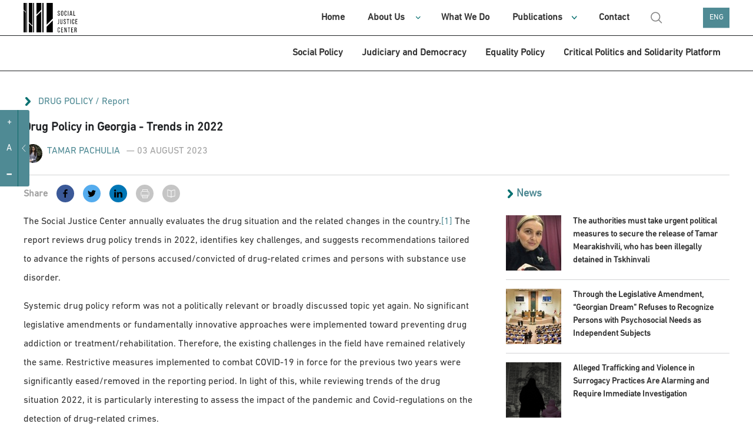

--- FILE ---
content_type: text/html; charset=UTF-8
request_url: https://socialjustice.org.ge/en/products/narkopolitika-sakartveloshi-2022-tslis-tendentsiebi
body_size: 11560
content:
<!DOCTYPE html>
<html xmlns="http://www.w3.org/1999/xhtml" lang="en">
<head>
    <meta http-equiv="Content-Type" content="text/xhtml; charset=UTF-8" />
    <meta name="viewport" content="width=device-width, initial-scale=1.0, maximum-scale=1.0, user-scalable=no" />
    <meta name="format-detection" content="telephone=no">



    <link rel="shortcut icon" type="image/x-icon" href="https://socialjustice.org.ge/assets/frontend/fav/favicon.ico?v=2"/>
    <link rel="apple-touch-icon" sizes="180x180" href="https://socialjustice.org.ge/assets/frontend/fav/apple-touch-icon.png">
    <link rel="icon" type="image/png" sizes="32x32" href="https://socialjustice.org.ge/assets/frontend/fav/favicon-32x32.png">
    <link rel="icon" type="image/png" sizes="16x16" href="https://socialjustice.org.ge/favicon-16x16.png">
    <link rel="mask-icon" href="https://socialjustice.org.ge/assets/frontend/fav/safari-pinned-tab.svg&quot; color=&quot;#4f8a94">
    <meta name="msapplication-TileColor" content="#4f8a94">
    <meta name="theme-color" content="#ffffff">
    <meta name="application-name" content="Social Justice Center"/>
    <meta name="msapplication-TileColor" content="#FFFFFF" />
    <meta name="msapplication-TileImage" content="https://socialjustice.org.ge/assets/frontend/fav/mstile-144x144.png" />
    <meta name="msapplication-square70x70logo" content="https://socialjustice.org.ge/assets/frontend/fav/mstile-70x70.png" />
    <meta name="msapplication-square150x150logo" content="https://socialjustice.org.ge/assets/frontend/fav/mstile-150x150.png" />
    <meta name="msapplication-wide310x150logo" content="https://socialjustice.org.ge/assets/frontend/fav/mstile-310x150.png" />
    <meta name="msapplication-square310x310logo" content="https://socialjustice.org.ge/assets/frontend/fav/mstile-310x310.png" />


    <script src="https://ajax.googleapis.com/ajax/libs/jquery/3.1.1/jquery.min.js"></script>
    <script src="https://socialjustice.org.ge/assets/frontend/unitgallery/js/unitegallery.min.js"></script>
    <script src="https://socialjustice.org.ge/assets/frontend/unitgallery/themes/default/ug-theme-default.js"></script>
    <script src="https://socialjustice.org.ge/assets/frontend/js/clamp.js"></script>

    <title>Drug Policy in Georgia - Trends in 2022 - Social Justice Center</title>
    <meta name="description" content="We believe in the idea of a free, equal, and cohesive solidary society."/>
    <meta property="fb:app_id"      content="129965004315372">
    <meta property="og:url"                content="https://socialjustice.org.ge/en/products/narkopolitika-sakartveloshi-2022-tslis-tendentsiebi" />
    <meta property="og:title"              content="Drug Policy in Georgia - Trends in 2022" />
    <meta property="og:description"        content="
The Social Justice Center annually evaluates the drug situation and the related changes in the coun" />
    <meta property="og:image"              content="https://socialjustice.org.ge/uploads/products/covers/390x230/1691507244_1691507244eng.png"/>
    <meta property='og:image:width' content='470' />
    <meta property='og:image:height' content='300' />



    <link rel="stylesheet" href="https://socialjustice.org.ge/assets/frontend/scrollbar/jquery.scrollbar.css" />
    <link rel="stylesheet" href="https://socialjustice.org.ge/assets/frontend/air-datepicker/css/datepicker.css" />
    <link rel="stylesheet" href="https://socialjustice.org.ge/assets/frontend/css/app.css?v=1.4" />
    <link rel="stylesheet" type="text/css" href="https://socialjustice.org.ge/assets/frontend/slick/slick.css"/>
    <link rel="stylesheet" type="text/css" href="https://socialjustice.org.ge/assets/frontend/slick/slick-theme.css"/>

    <link rel="stylesheet" type="text/css" href="https://socialjustice.org.ge/assets/frontend/unitgallery/css/unite-gallery.css"/>
    <link rel="stylesheet" type="text/css" href="https://socialjustice.org.ge/assets/frontend/unitgallery/themes/default/ug-theme-default.css"/>

    <!-- Global site tag (gtag.js) - Google Analytics -->
    <script async src="https://www.googletagmanager.com/gtag/js?id=UA-115300485-1"></script>
    <script>
        window.dataLayer = window.dataLayer || [];
        function gtag(){dataLayer.push(arguments);}
        gtag('js', new Date());

        gtag('config', 'UA-115300485-1');
    </script>
        <style>
        @media (max-width: 767px){
            div.searh-li {
                display: block !important;
            }
            div.searh-li .search-wrapper.active{
                width: 16.5rem;
            }
        }
    </style>
</head>
<body lang="en">
<script>
    window.fbAsyncInit = function() {
        FB.init({
            appId      : '129965004315372',
            xfbml      : true,
            version    : 'v2.10'
        });
        FB.AppEvents.logPageView();
    };

    (function(d, s, id){
        var js, fjs = d.getElementsByTagName(s)[0];
        if (d.getElementById(id)) {return;}
        js = d.createElement(s); js.id = id;
        js.src = "//connect.facebook.net/en_US/sdk.js";
        fjs.parentNode.insertBefore(js, fjs);
    }(document, 'script', 'facebook-jssdk'));
</script>





<a class="skip-main" href="#main">[Skip to Content]</a>
<div class="access_container active">
    <div class="access_trigger" title="მცირე მხედველთათვის"></div>
    <div class="access_panel flex">
        <ul class="font-control">
            <li class="more-font-size"><a title="Increase font size"><p>+</p></a></li>
            <li class="default-font-size"><a title="Standard font size"><p>A</p></a></li>
            <li class="less-font-size"><a title="Reduce font size"><p>-</p></a></li>
        </ul>
    </div>
</div>
<div class="burger-icon" id="nav-icon3">
    <span></span>
    <span></span>
    <span></span>
</div>
<div class="burger-logo">
    <a href="https://socialjustice.org.ge/en" title="Emc logo">
        <img src="https://socialjustice.org.ge/assets/frontend/EMC-logo-w-en.svg" alt="Emc logo" />
    </a>
</div>
<header>
   <div class="container">
        <div class="logo">
            <a href="https://socialjustice.org.ge/en" title="Emc logo">
                <img src="https://socialjustice.org.ge/assets/frontend/images/EMC-logo-b-en.svg" alt="Emc logo" />
            </a>
        </div>

       <div class="searh-li"><a href="" class="search" title="search"></a>
           <div class="search-wrapper">
               <form action="" class="search-form" autocomplete="off">
                   <input type="text" placeholder="Search" class="search-input" name="keyword" title="search">
               </form>
           </div>
           <span class="close-search"></span>
       </div>
       <nav>

           <ul role="navigation">
               <li><a href="https://socialjustice.org.ge/en/home" dir="rtl" class="">Home</a></li>
               <li class="dropdown-menu"><a href="https://socialjustice.org.ge/en/aboutus" class="">About Us</a>
                   <ul class="sub-menu-nav">
                       <li><a href="https://socialjustice.org.ge/en/aboutus">About Organization</a></li>
                       <li><a href="https://socialjustice.org.ge/en/our-team">Team</a></li>
                       <li><a href="https://socialjustice.org.ge/en/projects">Projects</a></li>
                       <li><a href="https://socialjustice.org.ge/en/donors">Donors</a></li>
                       <li><a href="https://socialjustice.org.ge/en/coalitions">Coalition</a></li>
                       <li><a href="https://socialjustice.org.ge/en/job-overview">Activity Review</a></li>
                   </ul>
               </li>
               <li><a href="https://socialjustice.org.ge/en/wwd" class="">What We Do</a></li>
               <li class="dropdown-menu"><a href="https://socialjustice.org.ge/en/topic" class="">Publications</a>
                <ul class="sub-menu-nav">
                    <li class="all-proddd"><a href="https://socialjustice.org.ge/en/topic">All</a></li>
                                            <li><a href="https://socialjustice.org.ge/en/topic?type=11">Statement</a>
                                                            <ul class="sub-nav-drop">
                                                                    </ul>
                                                    </li>
                                            <li><a href="https://socialjustice.org.ge/en/topic?type=35">Assessment</a>
                                                            <ul class="sub-nav-drop">
                                                                    </ul>
                                                    </li>
                                            <li><a href="https://socialjustice.org.ge/en/topic?type=23">Research</a>
                                                            <ul class="sub-nav-drop">
                                                                    </ul>
                                                    </li>
                                            <li><a href="https://socialjustice.org.ge/en/topic?type=22">Report</a>
                                                            <ul class="sub-nav-drop">
                                                                    </ul>
                                                    </li>
                                            <li><a href="https://socialjustice.org.ge/en/topic?type=33">Analytical Documents</a>
                                                            <ul class="sub-nav-drop">
                                                                    </ul>
                                                    </li>
                                            <li><a href="https://socialjustice.org.ge/en/topic?type=18">Guideline</a>
                                                            <ul class="sub-nav-drop">
                                                                    </ul>
                                                    </li>
                                            <li><a href="https://socialjustice.org.ge/en/topic?type=19">Translated Content</a>
                                                            <ul class="sub-nav-drop">
                                                                    </ul>
                                                    </li>
                                            <li><a href="https://socialjustice.org.ge/en/topic?type=20">Article</a>
                                                            <ul class="sub-nav-drop">
                                                                    </ul>
                                                    </li>
                                            <li><a href="https://socialjustice.org.ge/en/topic?type=17">Blogpost</a>
                                                            <ul class="sub-nav-drop">
                                                                    </ul>
                                                    </li>
                                            <li><a href="https://socialjustice.org.ge/en/topic?type=34">Podcast</a>
                                                            <ul class="sub-nav-drop">
                                                                            <li><a href="https://socialjustice.org.ge/en/topic?subtype=38">Many Dimensions of Extractivism</a></li>
                                                                            <li><a href="https://socialjustice.org.ge/en/topic?subtype=39">Missing Voices</a></li>
                                                                            <li><a href="https://socialjustice.org.ge/en/topic?subtype=40">Voices from Regions</a></li>
                                                                            <li><a href="https://socialjustice.org.ge/en/topic?subtype=41">Others</a></li>
                                                                    </ul>
                                                    </li>
                                            <li><a href="https://socialjustice.org.ge/en/topic?type=13">Video</a>
                                                            <ul class="sub-nav-drop">
                                                                            <li><a href="https://socialjustice.org.ge/en/topic?subtype=31">Analytics</a></li>
                                                                            <li><a href="https://socialjustice.org.ge/en/topic?subtype=34">Reportage</a></li>
                                                                            <li><a href="https://socialjustice.org.ge/en/topic?subtype=35">Documentary Film</a></li>
                                                                            <li><a href="https://socialjustice.org.ge/en/topic?subtype=37">&quot;Another corner&quot;</a></li>
                                                                    </ul>
                                                    </li>
                                            <li><a href="https://socialjustice.org.ge/en/topic?type=21">Photo</a>
                                                            <ul class="sub-nav-drop">
                                                                    </ul>
                                                    </li>
                                            <li><a href="https://socialjustice.org.ge/en/topic?type=25">Infographic</a>
                                                            <ul class="sub-nav-drop">
                                                                    </ul>
                                                    </li>
                                    </ul>
               </li>
               <li><a href="https://socialjustice.org.ge/en/contact" class="">Contact</a></li>
               <li class="searh-li"><a href="" class="search" title="search"></a>
                <div class="search-wrapper">
                    <form action="" class="search-form" autocomplete="off">
                    <input type="text" placeholder="Search" class="search-input" name="keyword" title="search">
                    </form>
                </div>
                   <span class="close-search"></span>
               </li>
           </ul>
       </nav>
       <div class="leng">
           <a href="#" title="ENG">ENG</a>
           <div class="languages-dropdown">
                                                      <a href="https://socialjustice.org.ge/ka/products/narkopolitika-sakartveloshi-2022-tslis-tendentsiebi">GEO</a>
                                                                                                           <a href="https://socialjustice.org.ge/ru/products/narkopolitika-sakartveloshi-2022-tslis-tendentsiebi">RUS</a>
                                                                         <a href="https://socialjustice.org.ge/az/products/narkopolitika-sakartveloshi-2022-tslis-tendentsiebi">AZE</a>
                                                                         <a href="https://socialjustice.org.ge/am/products/narkopolitika-sakartveloshi-2022-tslis-tendentsiebi">ARM</a>
                                             </div>
       </div>
   </div>
</header>

<div class="sub-header">
    <div class="container">
        <nav>
                        <ul role="navigation">
                                                        <li><a href="https://socialjustice.org.ge/en/programs/sotsialuri-uflebebi/products" class="">Social Policy</a></li>
                                                        <li><a href="https://socialjustice.org.ge/en/programs/martlmsajuleba-da-demokratia/products" class="">Judiciary and Democracy</a></li>
                                                        <li><a href="https://socialjustice.org.ge/en/programs/tanastsorobis-politika/products" class="">Equality Policy</a></li>
                                                        <li><a href="https://socialjustice.org.ge/en/programs/kritikuli-politika/products" class="">Critical Politics and Solidarity Platform</a></li>
                            </ul>
        </nav>
    </div>
</div>



<div class="burger-menu" id="burger">
    <div class="mobile-menu-wr">
                <div class="mobile-header-social">
            <div class="social-m soc-m-fb"><a target="_blank" href="https://www.facebook.com/socialjustice.org.ge" title="facebook"></a></div>
            <div class="social-m soc-m-tw"><a target="_blank" href="https://twitter.com" title="twitter"></a></div>
            <div class="social-m soc-m-yo"><a target="_blank" href="https://www.youtube.com/user/EMCgeorgia" title="youtube"></a></div>
            <div class="social-m soc-m-li"><a target="_blank" href="https://www.linkedin.com" title="linkedin"></a></div>
            <div class="leng-mobile">
                                                            <a href="https://socialjustice.org.ge/ka/products/narkopolitika-sakartveloshi-2022-tslis-tendentsiebi">GEO  |  </a>
                                                                                                                    <a href="https://socialjustice.org.ge/ru/products/narkopolitika-sakartveloshi-2022-tslis-tendentsiebi">RUS  |  </a>
                                                                                <a href="https://socialjustice.org.ge/az/products/narkopolitika-sakartveloshi-2022-tslis-tendentsiebi">AZE  |  </a>
                                                                                <a href="https://socialjustice.org.ge/am/products/narkopolitika-sakartveloshi-2022-tslis-tendentsiebi">ARM  </a>
                                                </div>
        </div>
        <ul role="navigation">
            <li><a href="https://socialjustice.org.ge/en/home" dir="rtl" class="">Home</a></li>
            <li class="dropdown-menu"><a href="https://socialjustice.org.ge/en/aboutus" class="">About Us</a>
                <ul class="sub-menu-nav">

                    <li><a href="https://socialjustice.org.ge/en/aboutus">About Organization</a></li>
                    <li><a href="https://socialjustice.org.ge/en/our-team">Team</a></li>
                    <li><a href="https://socialjustice.org.ge/en/projects">Projects</a></li>
                    <li><a href="https://socialjustice.org.ge/en/donors">Donors</a></li>
                    <li><a href="https://socialjustice.org.ge/en/coalitions">Coalition</a></li>
                    <li><a href="https://socialjustice.org.ge/en/job-overview">Activity Review</a></li>





                </ul>
            </li>
            <li><a href="https://socialjustice.org.ge/en/wwd" class="">What We Do</a></li>
            <li class="dropdown-menu"><a href="https://socialjustice.org.ge/en/topic" class="">Publications</a>
                <ul class="sub-menu-nav">
                    <li class="all-proddd"><a href="https://socialjustice.org.ge/en/topic">All</a></li>
                                            <li class=""><a href="https://socialjustice.org.ge/en/topic?type=11">Statement</a>
                                                            <ul class="sub-nav-drop">
                                                                    </ul>
                                                    </li>
                                            <li class=""><a href="https://socialjustice.org.ge/en/topic?type=35">Assessment</a>
                                                            <ul class="sub-nav-drop">
                                                                    </ul>
                                                    </li>
                                            <li class=""><a href="https://socialjustice.org.ge/en/topic?type=23">Research</a>
                                                            <ul class="sub-nav-drop">
                                                                    </ul>
                                                    </li>
                                            <li class=""><a href="https://socialjustice.org.ge/en/topic?type=22">Report</a>
                                                            <ul class="sub-nav-drop">
                                                                    </ul>
                                                    </li>
                                            <li class=""><a href="https://socialjustice.org.ge/en/topic?type=33">Analytical Documents</a>
                                                            <ul class="sub-nav-drop">
                                                                    </ul>
                                                    </li>
                                            <li class=""><a href="https://socialjustice.org.ge/en/topic?type=18">Guideline</a>
                                                            <ul class="sub-nav-drop">
                                                                    </ul>
                                                    </li>
                                            <li class=""><a href="https://socialjustice.org.ge/en/topic?type=19">Translated Content</a>
                                                            <ul class="sub-nav-drop">
                                                                    </ul>
                                                    </li>
                                            <li class=""><a href="https://socialjustice.org.ge/en/topic?type=20">Article</a>
                                                            <ul class="sub-nav-drop">
                                                                    </ul>
                                                    </li>
                                            <li class=""><a href="https://socialjustice.org.ge/en/topic?type=17">Blogpost</a>
                                                            <ul class="sub-nav-drop">
                                                                    </ul>
                                                    </li>
                                            <li class="dropdown-menu"><a href="https://socialjustice.org.ge/en/topic?type=34">Podcast</a>
                                                            <ul class="sub-nav-drop">
                                                                            <li><a href="https://socialjustice.org.ge/en/topic?subtype=38">Many Dimensions of Extractivism</a></li>
                                                                            <li><a href="https://socialjustice.org.ge/en/topic?subtype=39">Missing Voices</a></li>
                                                                            <li><a href="https://socialjustice.org.ge/en/topic?subtype=40">Voices from Regions</a></li>
                                                                            <li><a href="https://socialjustice.org.ge/en/topic?subtype=41">Others</a></li>
                                                                    </ul>
                                                    </li>
                                            <li class="dropdown-menu"><a href="https://socialjustice.org.ge/en/topic?type=13">Video</a>
                                                            <ul class="sub-nav-drop">
                                                                            <li><a href="https://socialjustice.org.ge/en/topic?subtype=31">Analytics</a></li>
                                                                            <li><a href="https://socialjustice.org.ge/en/topic?subtype=34">Reportage</a></li>
                                                                            <li><a href="https://socialjustice.org.ge/en/topic?subtype=35">Documentary Film</a></li>
                                                                            <li><a href="https://socialjustice.org.ge/en/topic?subtype=37">&quot;Another corner&quot;</a></li>
                                                                    </ul>
                                                    </li>
                                            <li class=""><a href="https://socialjustice.org.ge/en/topic?type=21">Photo</a>
                                                            <ul class="sub-nav-drop">
                                                                    </ul>
                                                    </li>
                                            <li class=""><a href="https://socialjustice.org.ge/en/topic?type=25">Infographic</a>
                                                            <ul class="sub-nav-drop">
                                                                    </ul>
                                                    </li>
                                    </ul>
            </li>
            <li class="dropdown-menu"><a>Program Directions</a>
                <ul class="sub-menu-nav">
                                        <li><a href="https://socialjustice.org.ge/en/programs/sotsialuri-uflebebi" class="">Social Policy</a></li>
                                            <li><a href="https://socialjustice.org.ge/en/programs/martlmsajuleba-da-demokratia" class="">Judiciary and Democracy</a></li>
                                            <li><a href="https://socialjustice.org.ge/en/programs/tanastsorobis-politika" class="">Equality Policy</a></li>
                                            <li><a href="https://socialjustice.org.ge/en/programs/kritikuli-politika" class="">Critical Politics and Solidarity Platform</a></li>
                                    </ul>
            </li>
            <li><a href="https://socialjustice.org.ge/en/events">Events</a></li>
            <li><a href="https://socialjustice.org.ge/en/vacancies">Vacancy</a></li>
            
            <li><a href="https://socialjustice.org.ge/en/libraries">Library</a></li>
            <li><a href="#" id="newsletter-mn">Subscribe to our web page</a></li>
            <li><a href="https://socialjustice.org.ge/en/contact" class="">Contact</a></li>
            <li class="searh-li"><a href="" class="search" title="search"></a>
                <div class="search-wrapper">
                    <form action="" class="search-form" autocomplete="off">
                        <input type="text" placeholder="Search" class="search-input" name="keyword" title="search">
                    </form>
                </div>
                <span class="close-search"></span>
            </li>
        </ul>
        
            

            

        
    </div>


</div>





<div class="subscription-popup-wr subscription-popup-wr-newsletter">
    <div class="subscription-popup-inner">
        <div class="close-popup"></div>
        <h1>Subscribe to our web page</h1>
        
        <p class="subscribe-success"> You Were Successfully Subscribed</p>
        <form action="" class="newsletter-form scrollbar-inner" method="POST">
            <input type="hidden" name="_token" value="87wYkcDnlaQvPrxuVeafOziTOQtk89CCOmP8vPP5">
            <input type="text" name="email" placeholder="Type Your Email" title="Type Your Email" class="sub-email">
            <div class="subscribe-top-drowpdown">
                <p class="dr-tm">Topics</p>
                <div class="dropdown-terms-subscribe">
                    <div class="form-group custom-checkbox">
                        <div class="combine-label-input">
                            <input type="checkbox" id="check-all" class="newsletter-all" title="check all">
                            <label for="ckeck-all" class="newsletter-all"></label>
                        </div>
                        <p class="sel-all">All</p>
                    </div>
                                            <div class="form-group custom-checkbox">
                            <div class="combine-label-input">
                                <input  type ="checkbox" value ="7" title="Disability Rights" id ="Disability Rightsid" name ="subscribedTopics[]" class="temss"/>
                                <label for="Disability Rightsid"> </label>
                            </div>
                            <p>Disability Rights</p>
                        </div>
                                            <div class="form-group custom-checkbox">
                            <div class="combine-label-input">
                                <input  type ="checkbox" value ="9" title=" Drug Policy" id =" Drug Policyid" name ="subscribedTopics[]" class="temss"/>
                                <label for=" Drug Policyid"> </label>
                            </div>
                            <p> Drug Policy</p>
                        </div>
                                            <div class="form-group custom-checkbox">
                            <div class="combine-label-input">
                                <input  type ="checkbox" value ="11" title="Security Sector" id ="Security Sectorid" name ="subscribedTopics[]" class="temss"/>
                                <label for="Security Sectorid"> </label>
                            </div>
                            <p>Security Sector</p>
                        </div>
                                            <div class="form-group custom-checkbox">
                            <div class="combine-label-input">
                                <input  type ="checkbox" value ="15" title="Women’s Rights" id ="Women’s Rightsid" name ="subscribedTopics[]" class="temss"/>
                                <label for="Women’s Rightsid"> </label>
                            </div>
                            <p>Women’s Rights</p>
                        </div>
                                            <div class="form-group custom-checkbox">
                            <div class="combine-label-input">
                                <input  type ="checkbox" value ="16" title="Antidiscrimination Policy" id ="Antidiscrimination Policyid" name ="subscribedTopics[]" class="temss"/>
                                <label for="Antidiscrimination Policyid"> </label>
                            </div>
                            <p>Antidiscrimination Policy</p>
                        </div>
                                            <div class="form-group custom-checkbox">
                            <div class="combine-label-input">
                                <input  type ="checkbox" value ="18" title="Religious Freedom" id ="Religious Freedomid" name ="subscribedTopics[]" class="temss"/>
                                <label for="Religious Freedomid"> </label>
                            </div>
                            <p>Religious Freedom</p>
                        </div>
                                            <div class="form-group custom-checkbox">
                            <div class="combine-label-input">
                                <input  type ="checkbox" value ="19" title="Judiciary" id ="Judiciaryid" name ="subscribedTopics[]" class="temss"/>
                                <label for="Judiciaryid"> </label>
                            </div>
                            <p>Judiciary</p>
                        </div>
                                            <div class="form-group custom-checkbox">
                            <div class="combine-label-input">
                                <input  type ="checkbox" value ="20" title="Right to Housing" id ="Right to Housingid" name ="subscribedTopics[]" class="temss"/>
                                <label for="Right to Housingid"> </label>
                            </div>
                            <p>Right to Housing</p>
                        </div>
                                            <div class="form-group custom-checkbox">
                            <div class="combine-label-input">
                                <input  type ="checkbox" value ="21" title="Law Enforcement" id ="Law Enforcementid" name ="subscribedTopics[]" class="temss"/>
                                <label for="Law Enforcementid"> </label>
                            </div>
                            <p>Law Enforcement</p>
                        </div>
                                            <div class="form-group custom-checkbox">
                            <div class="combine-label-input">
                                <input  type ="checkbox" value ="22" title="Ethnic Minorities" id ="Ethnic Minoritiesid" name ="subscribedTopics[]" class="temss"/>
                                <label for="Ethnic Minoritiesid"> </label>
                            </div>
                            <p>Ethnic Minorities</p>
                        </div>
                                            <div class="form-group custom-checkbox">
                            <div class="combine-label-input">
                                <input  type ="checkbox" value ="23" title="Social Justice" id ="Social Justiceid" name ="subscribedTopics[]" class="temss"/>
                                <label for="Social Justiceid"> </label>
                            </div>
                            <p>Social Justice</p>
                        </div>
                                            <div class="form-group custom-checkbox">
                            <div class="combine-label-input">
                                <input  type ="checkbox" value ="24" title="Social Movements" id ="Social Movementsid" name ="subscribedTopics[]" class="temss"/>
                                <label for="Social Movementsid"> </label>
                            </div>
                            <p>Social Movements</p>
                        </div>
                                            <div class="form-group custom-checkbox">
                            <div class="combine-label-input">
                                <input  type ="checkbox" value ="25" title="Labour Rights" id ="Labour Rightsid" name ="subscribedTopics[]" class="temss"/>
                                <label for="Labour Rightsid"> </label>
                            </div>
                            <p>Labour Rights</p>
                        </div>
                                            <div class="form-group custom-checkbox">
                            <div class="combine-label-input">
                                <input  type ="checkbox" value ="26" title="LGBT Rights" id ="LGBT Rightsid" name ="subscribedTopics[]" class="temss"/>
                                <label for="LGBT Rightsid"> </label>
                            </div>
                            <p>LGBT Rights</p>
                        </div>
                                            <div class="form-group custom-checkbox">
                            <div class="combine-label-input">
                                <input  type ="checkbox" value ="27" title="Criminal Justice" id ="Criminal Justiceid" name ="subscribedTopics[]" class="temss"/>
                                <label for="Criminal Justiceid"> </label>
                            </div>
                            <p>Criminal Justice</p>
                        </div>
                                            <div class="form-group custom-checkbox">
                            <div class="combine-label-input">
                                <input  type ="checkbox" value ="28" title="Critical Feminist Thought" id ="Critical Feminist Thoughtid" name ="subscribedTopics[]" class="temss"/>
                                <label for="Critical Feminist Thoughtid"> </label>
                            </div>
                            <p>Critical Feminist Thought</p>
                        </div>
                                            <div class="form-group custom-checkbox">
                            <div class="combine-label-input">
                                <input  type ="checkbox" value ="29" title="Decolonial Perspectives" id ="Decolonial Perspectivesid" name ="subscribedTopics[]" class="temss"/>
                                <label for="Decolonial Perspectivesid"> </label>
                            </div>
                            <p>Decolonial Perspectives</p>
                        </div>
                                            <div class="form-group custom-checkbox">
                            <div class="combine-label-input">
                                <input  type ="checkbox" value ="30" title="Other" id ="Otherid" name ="subscribedTopics[]" class="temss"/>
                                <label for="Otherid"> </label>
                            </div>
                            <p>Other</p>
                        </div>
                                            <div class="form-group custom-checkbox">
                            <div class="combine-label-input">
                                <input  type ="checkbox" value ="31" title="Green Politics" id ="Green Politicsid" name ="subscribedTopics[]" class="temss"/>
                                <label for="Green Politicsid"> </label>
                            </div>
                            <p>Green Politics</p>
                        </div>
                                            <div class="form-group custom-checkbox">
                            <div class="combine-label-input">
                                <input  type ="checkbox" value ="32" title="Politics and Human Rights in Conflict Regions" id ="Politics and Human Rights in Conflict Regionsid" name ="subscribedTopics[]" class="temss"/>
                                <label for="Politics and Human Rights in Conflict Regionsid"> </label>
                            </div>
                            <p>Politics and Human Rights in Conflict Regions</p>
                        </div>
                                            <div class="form-group custom-checkbox">
                            <div class="combine-label-input">
                                <input  type ="checkbox" value ="33" title="Social Protection " id ="Social Protection id" name ="subscribedTopics[]" class="temss"/>
                                <label for="Social Protection id"> </label>
                            </div>
                            <p>Social Protection </p>
                        </div>
                                    </div>
            </div>
            <div class="right-side-news-letter">
                <p class="diverse">Miscellaneous</p>
                <div class="diverse-checkboxes">
                            <div class="form-group custom-checkbox">
                    <div class="combine-label-input">
                        <input type ="checkbox" value ="vacancy" id ="vacancyid" name ="models[vacancy]" title="vacancy" class="temss" />
                        <label for="vacancyid"> </label>
                    </div>
                    <p>Vacancy</p>
                </div>
                            <div class="form-group custom-checkbox">
                    <div class="combine-label-input">
                        <input type ="checkbox" value ="event" id ="eventid" name ="models[event]" title="event" class="temss" />
                        <label for="eventid"> </label>
                    </div>
                    <p>Event</p>
                </div>
                            <div class="form-group custom-checkbox">
                    <div class="combine-label-input">
                        <input type ="checkbox" value ="donate" id ="donateid" name ="models[donate]" title="donate" class="temss" />
                        <label for="donateid"> </label>
                    </div>
                    <p>Donation</p>
                </div>
                            <div class="form-group custom-checkbox">
                    <div class="combine-label-input">
                        <input type ="checkbox" value ="ourjob" id ="ourjobid" name ="models[ourjob]" title="ourjob" class="temss" />
                        <label for="ourjobid"> </label>
                    </div>
                    <p>Job Overview</p>
                </div>
                            </div>
            </div>
            <button type="submit">Subscribe</button>
        </form>
    </div>
</div><div class="subscription-popup-wr breaking-news-modal">
    <div class="subscription-popup-inner">
        <div class="close-popup close-breaking-news"></div>

        <div class="breaking-news-head">
            <a href="#" class="breaking-news">
                <svg width="7" height="7" viewBox="0 0 7 7" fill="none" xmlns="http://www.w3.org/2000/svg"
                     class="blinking">
                    <rect width="7" height="7" fill="#4F8A94"/>
                </svg>
                საერთო ცხელი ხაზი
            </a>
        </div>

        <section class="article-section ">
            <div class="container-whole breaking-news-container wrapper-scrollbar scrollbar-inner">
                <div class="article-title">
                    <h1 class="art-ti-h"> აქციის მონაწილეების საყურადღებოდ! საერთო ცხელი ხაზი +995 577 07 05 63 </h1>
                    <div class="author-wrapper">
                        <p>
                            <time>24 June 2021</time>
                        </p>
                    </div>
                </div>
                <div class="article-content">
                    <div class="article-block">
                        <div class="article-text">
                            
                            
                                
                            
                            
                            <p>&nbsp;</p>
<p class="important-content">&nbsp;საერთო ცხელი ხაზი +995 577 07 05 63</p>
<p><img class="fm-uploaded-image" style="max-width: 100%;" src="/uploads/editor/images/1716542851_1716542851435442384-368164906224130-8440883683853439315-n.jpg" /></p>

                                                    </div>
                    </div>
                </div>
            </div>
        </section>
    </div>
</div>

<script>
    $(document).ready(function() {
        $('.breaking-news-container').scrollbar();
    });
</script><div class="page-whole-wrapper" id="main">

        <section class="article-section">
        <div class="container-whole">
            <div class="article-title">
                        <span>
                                                            <a href="https://socialjustice.org.ge/en/topic?topic=9">  DRUG POLICY</a> /
                                                        <a href="https://socialjustice.org.ge/en/topic?type=22"> Report </a>
                                                    </span>
                <h1 class="art-ti-h"> Drug Policy in Georgia - Trends in 2022 </h1>
                                    <div class="author-wrapper">
                        <p>
                                                                                                <img src="https://socialjustice.org.ge/uploads/profiles/covers/1683721503_16837215030t6a0315.jpg" alt="">
                                                                <span></span>
                                <a href="https://socialjustice.org.ge/en/profile/tamar-fachulia">  Tamar PACHULIA&nbsp</a>
                                                        <time>—  03 August 2023</time>
                        </p>
                    </div>
                            </div>
            <div class="article-content">
                <div class="article-block">
                    <div class="published-news">
                    <ul class="social-share-buttons">
                        <p>Share</p>
                        <li class="soc social-fb"><a href="" title="Facebook" class="fb-sh fb-share-button" data-href="https://socialjustice.org.ge/en/products/narkopolitika-sakartveloshi-2022-tslis-tendentsiebi"></a></li>
                        <li class="soc social-tw"><a href="https://twitter.com/intent/tweet?text=texti&url=[URL]&via=EMC" title="Twitter"></a>
                            <script async src="https://platform.twitter.com/widgets.js" charset="utf-8"></script>
                        </li>
                        <li class="soc social-in"><a href="" title="Linkedin"></a></li>
                        <li class="soc print"><a href="" title="Print"></a></li>
                        <li class="soc view-full-screen"><a href="" title="Read Mode"></a></li>
                    </ul>
                    </div>
                    <div class="article-text">
                        <body>
<p>The Social Justice Center annually evaluates the drug situation and the related changes in the country.<a href="#_ftn1" name="_ftnref1">[1]</a> The report reviews drug policy trends in 2022, identifies key challenges, and suggests recommendations tailored to advance the rights of persons accused/convicted of drug-related crimes and persons with substance use disorder.</p>
<p>Systemic drug policy reform was not a politically relevant or broadly discussed topic yet again. No significant legislative amendments or fundamentally innovative approaches were implemented toward preventing drug addiction or treatment/rehabilitation. Therefore, the existing challenges in the field have remained relatively the same. Restrictive measures implemented to combat COVID-19 in force for the previous two years were significantly eased/removed in the reporting period. In light of this, while reviewing trends of the drug situation 2022, it is particularly interesting to assess the impact of the pandemic and Covid-regulations on the detection of drug-related crimes.</p>
<p>The report analyzes the measures the state took in drug policy in 2022, including the steps taken to prevent drug-related crimes. The report also reviews the statistical data regarding certain stages of the criminal procedure and administrative liability.</p>
<p><em><span style="font-size: 12px;">This publication has been produced by Social Justice Center with the assistance of the European Union, within the project “Empowering civil society and professional organizations to ensure safe, secure and accountable society in Georgia” and with the financial support from the Global Fund within the sub-grant programme provided by the Eurasian Harm Reduction Association (EHRA) in the framework of the regional project “Sustainability of services for key populations in the region of Eastern Europe and Central Asia” (SoS project 2.0). The views expressed in this publication are solely those of Social Justice Center and do not necessarily reflect the views of the donors.</span></em></p>
<script defer src="https://static.cloudflareinsights.com/beacon.min.js/vcd15cbe7772f49c399c6a5babf22c1241717689176015" integrity="sha512-ZpsOmlRQV6y907TI0dKBHq9Md29nnaEIPlkf84rnaERnq6zvWvPUqr2ft8M1aS28oN72PdrCzSjY4U6VaAw1EQ==" data-cf-beacon='{"version":"2024.11.0","token":"e2a14808cd2f4725bac362e26678c569","r":1,"server_timing":{"name":{"cfCacheStatus":true,"cfEdge":true,"cfExtPri":true,"cfL4":true,"cfOrigin":true,"cfSpeedBrain":true},"location_startswith":null}}' crossorigin="anonymous"></script>
</body>
                        <div class="pdf-v-d-wr">
                        <div class="pdf-view-download">
                <p class="clamp-pdf-name">ნარკოპოლიტიკა_ENG_1702477286.pdf</p>
                            <div class="pdf-view">
                    <a href="https://socialjustice.org.ge/uploads/products/pdf/ნარკოპოლიტიკა_ENG_1702477286.pdf" target='_blank' title="View"><span>View</span></a>
                </div>
                                        <div class="download-pdf">
                    <a href="https://socialjustice.org.ge/uploads/products/pdf/ნარკოპოლიტიკა_ENG_1702477286.pdf"  target='_blank' download title="Download"><span>Download</span></a>
                </div>
                        </div>
                </div>

    <div class="pdf-v-d-wr">
                                </div>

                        <!-- bibliography start -->
                                                                                    <div class="bibliography">
                                    <h3 class="bibl-title">Footnote and Bibliography</h3>
                                    <div class="bibl-text">
                                        <p>
                                            
<p><a href="#_ftnref1" name="_ftn1">[1]</a> The reports of the Social Justice Center from 2019-2021 on drug policy are available at: <a href="https://bit.ly/3H7zeBc">https://bit.ly/3H7zeBc</a>, (accessed: 31.05.2023).</p>

                                        </p>
                                    </div>
                                </div>
                                                                         <!-- bibliography end -->
                        <!-- tags start -->

                        
                        <div class="tags-wr">
                            <ul>
                                                                                                                                                                                                                                                    <li><a href="https://socialjustice.org.ge/en/topic?tag=Drug%20policy">Drug policy</a></li>
                                                                                                                                                <li><a href="https://socialjustice.org.ge/en/topic?tag=Reports">Reports</a></li>
                                                                                                </ul>
                        </div>
                            <ul class="social-under-text">
                                <p>Share</p>
                                <li class="soc social-fb"><a href="" title="Facebook" class="fb-sh fb-share-button" data-href="https://socialjustice.org.ge/en/products/narkopolitika-sakartveloshi-2022-tslis-tendentsiebi"></a></li>
                                <li class="soc social-tw"><a href="" title="Twitter"></a></li>
                                <li class="soc social-in"><a href="" title="Linkedin"></a></li>
                                <li class="soc print"><a href="" title="Print"></a></li>
                                <li class="soc view-full-screen"><a href="" title="Read Mode"></a></li>
                            </ul>
                        <!-- tags end -->
                    </div>

                    <div class="fb-comments" data-href="https://socialjustice.org.ge/en/products/narkopolitika-sakartveloshi-2022-tslis-tendentsiebi" data-numposts="5"></div>


                </div>

            </div>
        <aside>
    <div class="aside-wrapper">
        <div class="asdie-inner">
            <h1>News</h1>
                            <a href="https://socialjustice.org.ge/en/products/khelisuflebam-sastsrafo-politikuri-zomebi-unda-miighos-tskhinvalshi-ukanonod-dakavebuli-tamar-mearaqishvilis-gasatavisufleblad">
                    <div class="aside-article">
                        <div><img src="https://socialjustice.org.ge/uploads/products/covers/94x94/1766497396_1766497396269783486-3075481339376009-6025573367861618954-n-e1640602351641.jpg" alt="The authorities must take urgent political measures to secure the release of Tamar Mearakishvili, who has been illegally detained in Tskhinvali"></div>
                        <h2>The authorities must take urgent political measures to secure the release of Tamar Mearakishvili, who has been illegally detained in Tskhinvali</h2>
                    </div>
                </a>
                            <a href="https://socialjustice.org.ge/en/products/sakanonmdeblo-tsvlilebit-kartuli-otsneba-fsikosotsialuri-sachiroebis-mkone-pirebs-damoukidebel-subiektebad-aghiarebaze-uars-eubneba">
                    <div class="aside-article">
                        <div><img src="https://socialjustice.org.ge/uploads/products/covers/94x94/1766136828_1766136828106275.jpg" alt="Through the Legislative Amendment, “Georgian Dream” Refuses to Recognize Persons with Psychosocial Needs as Independent Subjects"></div>
                        <h2>Through the Legislative Amendment, “Georgian Dream” Refuses to Recognize Persons with Psychosocial Needs as Independent Subjects</h2>
                    </div>
                </a>
                            <a href="https://socialjustice.org.ge/en/products/surogatsiastan-dakavshirebuli-trefikingisa-da-dzaladobis-savaraudo-praktika-sagangashoa-da-sachiroebs-dauqovnebliv-gamodziebas">
                    <div class="aside-article">
                        <div><img src="https://socialjustice.org.ge/uploads/products/covers/94x94/1766133303_1766133303oktomberi-36.png" alt="Alleged Trafficking and Violence in Surrogacy Practices Are Alarming and Require Immediate Investigation"></div>
                        <h2>Alleged Trafficking and Violence in Surrogacy Practices Are Alarming and Require Immediate Investigation</h2>
                    </div>
                </a>
                            <a href="https://socialjustice.org.ge/en/products/kartuli-otsneba-kvlav-agrdzelebs-fsikikuri-janmrtelobis-problemebis-mkone-adamianebis-stigmatizebasa-da-gariqvas">
                    <div class="aside-article">
                        <div><img src="https://socialjustice.org.ge/uploads/products/covers/94x94/1765955976_17659559768qouzt05vpcxx4h.jpg" alt="“Georgian Dream” Continues to Stigmatize and Exclude People with Mental Health Problems"></div>
                        <h2>“Georgian Dream” Continues to Stigmatize and Exclude People with Mental Health Problems</h2>
                    </div>
                </a>
            
            <h1>Researches</h1>
                            <a href="https://socialjustice.org.ge/en/products/dafinanseba-rogorts-religiuri-organizatsiebis-politikuri-instrumentalizebis-iaraghi-2020-2024-tslebshi-religiuri-organizatsiebis-sabiujeto-dafinansebis-praktikis-analizi">
                    <div class="aside-article">
                        <div><img src="https://socialjustice.org.ge/uploads/products/covers/94x94/1763983603_1763983603qdebi-levani-9.png" alt="Financing as a Tool for the Political Instrumentalization of Religious Organizations: Analysis of the Practice of Budgetary Financing of Religious Organizations in 2020–2024"></div>
                        <h2>Financing as a Tool for the Political Instrumentalization of Religious Organizations: Analysis of the Practice of Budgetary Financing of Religious Organizations in 2020–2024</h2>
                    </div>
                </a>
                            <a href="https://socialjustice.org.ge/en/products/religia-politika-da-qoveldghiuroba">
                    <div class="aside-article">
                        <div><img src="https://socialjustice.org.ge/uploads/products/covers/94x94/1763984481_1763984481qdebi-levani-11.png" alt="Religion, Politics, and Everyday Life:  An Ethnographic Study of the Religious and Social Practices of Three Georgian Orthodox Churches and the Batumi “Orta Jame” Mosque during 2024 Pre-Election Period"></div>
                        <h2>Religion, Politics, and Everyday Life:  An Ethnographic Study of the Religious and Social Practices of Three Georgian Orthodox Churches and the Batumi “Orta Jame” Mosque during 2024 Pre-Election Period</h2>
                    </div>
                </a>
                            <a href="https://socialjustice.org.ge/en/products/sakhelmtsifo-eklesia-da-populizmi-2024-tslis-tsinasaarchevno-periodshi-gamoqenebuli-politikuri-da-saeklesio-narativebis-kvleva">
                    <div class="aside-article">
                        <div><img src="https://socialjustice.org.ge/uploads/products/covers/94x94/1763985607_1763985607qdebi-levani-10.png" alt="State, Church and Populism: A Study of the Political and Ecclesiastical Narratives Used During the 2024 Pre-Election Period"></div>
                        <h2>State, Church and Populism: A Study of the Political and Ecclesiastical Narratives Used During the 2024 Pre-Election Period</h2>
                    </div>
                </a>
            
            

            
            <a href="https://socialjustice.org.ge/en/libraries" class="subscribe-aside">Library</a>
            <button class="subscribe-aside sub-p">Subscribe</button>
        </div>
    </div>
</aside>



        </div>
        <div class="container-whole">

        </div>
    </section>

    
            <section class="programs-media pr-sec" data-section="media">
            <div class="container">
                <div class="container-whole">
                    <div class="small-article-wrapper">
                        <h2>Related Topics</h2>
                        <div  class="article-inner-wrapper">
                                                            <div class="small-item">
                                    <a href="https://socialjustice.org.ge/en/products/narkopolitika-sakartveloshi-2021-tslis-tendentsiebi">
                                        <div class="hyperlink-icon">
                                            <svg width="58" height="58" viewBox="0 0 58 58" fill="none" xmlns="http://www.w3.org/2000/svg">
                                                <rect width="58" height="58" fill="#4F8A94"/>
                                                <path d="M29.7076 28.4413C29.9986 28.7264 30.2298 29.0668 30.3876 29.4424C30.5455 29.818 30.6268 30.2214 30.6268 30.6288C30.6268 31.0362 30.5455 31.4396 30.3876 31.8152C30.2298 32.1908 29.9986 32.5311 29.7076 32.8163L27.2051 35.275C26.9199 35.5661 26.5796 35.7973 26.204 35.9551C25.8284 36.1129 25.425 36.1942 25.0176 36.1942C24.6102 36.1942 24.2068 36.1129 23.8312 35.9551C23.4556 35.7973 23.1152 35.5661 22.8301 35.275C22.5391 34.9899 22.3079 34.6495 22.15 34.2739C21.9922 33.8983 21.9109 33.495 21.9109 33.0875C21.9109 32.6801 21.9922 32.2768 22.15 31.9011C22.3079 31.5255 22.5391 31.1852 22.8301 30.9L23.5826 30.1475" stroke="white" stroke-width="2" stroke-linecap="round" stroke-linejoin="round"/>
                                                <path d="M27.625 30.5587C27.334 30.2736 27.1028 29.9332 26.9449 29.5576C26.7871 29.182 26.7058 28.7787 26.7058 28.3712C26.7058 27.9638 26.7871 27.5605 26.9449 27.1848C27.1028 26.8092 27.334 26.4689 27.625 26.1837L30.0838 23.725C30.3689 23.434 30.7092 23.2028 31.0849 23.0449C31.4605 22.8871 31.8638 22.8058 32.2713 22.8058C32.6787 22.8058 33.082 22.8871 33.4576 23.0449C33.8333 23.2028 34.1736 23.434 34.4588 23.725C34.7498 24.0101 34.981 24.3505 35.1388 24.7261C35.2967 25.1017 35.378 25.505 35.378 25.9125C35.378 26.3199 35.2967 26.7233 35.1388 27.0989C34.981 27.4745 34.7498 27.8148 34.4588 28.1L33.7063 28.8525" stroke="white" stroke-width="2" stroke-linecap="round" stroke-linejoin="round"/>
                                            </svg>
                                        </div>
                                        <div class="small-header">
                                            <img src="https://socialjustice.org.ge/uploads/products/covers/390x230/1655138964_1655138964sssss.png" alt="Drug Policy in Georg">
                                        </div>
                                        <p class="topic-title">
                                                                                             Drug Policy /
                                                                                        Report</p>
                                        <h2>
                                            <p class="clamp-el">
                                                Drug Policy in Georgia - Trends in 2021
                                            </p>
                                            <span class="itm-dt">15 June 2022</span>
                                        </h2>
                                    </a>
                                </div>
                                                            <div class="small-item">
                                    <a href="https://socialjustice.org.ge/en/products/narkopolitika-sakartveloshi-2019-tslis-tendentsiebi">
                                        <div class="hyperlink-icon">
                                            <svg width="58" height="58" viewBox="0 0 58 58" fill="none" xmlns="http://www.w3.org/2000/svg">
                                                <rect width="58" height="58" fill="#4F8A94"/>
                                                <path d="M29.7076 28.4413C29.9986 28.7264 30.2298 29.0668 30.3876 29.4424C30.5455 29.818 30.6268 30.2214 30.6268 30.6288C30.6268 31.0362 30.5455 31.4396 30.3876 31.8152C30.2298 32.1908 29.9986 32.5311 29.7076 32.8163L27.2051 35.275C26.9199 35.5661 26.5796 35.7973 26.204 35.9551C25.8284 36.1129 25.425 36.1942 25.0176 36.1942C24.6102 36.1942 24.2068 36.1129 23.8312 35.9551C23.4556 35.7973 23.1152 35.5661 22.8301 35.275C22.5391 34.9899 22.3079 34.6495 22.15 34.2739C21.9922 33.8983 21.9109 33.495 21.9109 33.0875C21.9109 32.6801 21.9922 32.2768 22.15 31.9011C22.3079 31.5255 22.5391 31.1852 22.8301 30.9L23.5826 30.1475" stroke="white" stroke-width="2" stroke-linecap="round" stroke-linejoin="round"/>
                                                <path d="M27.625 30.5587C27.334 30.2736 27.1028 29.9332 26.9449 29.5576C26.7871 29.182 26.7058 28.7787 26.7058 28.3712C26.7058 27.9638 26.7871 27.5605 26.9449 27.1848C27.1028 26.8092 27.334 26.4689 27.625 26.1837L30.0838 23.725C30.3689 23.434 30.7092 23.2028 31.0849 23.0449C31.4605 22.8871 31.8638 22.8058 32.2713 22.8058C32.6787 22.8058 33.082 22.8871 33.4576 23.0449C33.8333 23.2028 34.1736 23.434 34.4588 23.725C34.7498 24.0101 34.981 24.3505 35.1388 24.7261C35.2967 25.1017 35.378 25.505 35.378 25.9125C35.378 26.3199 35.2967 26.7233 35.1388 27.0989C34.981 27.4745 34.7498 27.8148 34.4588 28.1L33.7063 28.8525" stroke="white" stroke-width="2" stroke-linecap="round" stroke-linejoin="round"/>
                                            </svg>
                                        </div>
                                        <div class="small-header">
                                            <img src="https://socialjustice.org.ge/uploads/products/covers/390x230/1580288989_1580288989screenshot-2.png" alt="Drug Policy in Georg">
                                        </div>
                                        <p class="topic-title">
                                                                                             Drug Policy /
                                                                                        Report</p>
                                        <h2>
                                            <p class="clamp-el">
                                                Drug Policy in Georgia - Trends in 2019
                                            </p>
                                            <span class="itm-dt">29 January 2020</span>
                                        </h2>
                                    </a>
                                </div>
                                                    </div>
                    </div>
                </div>
            </div>
        </section>
    
        <section class="programs-media pr-sec" data-section="media">
        <div class="container">
            <div class="container-whole">
                <div class="small-article-wrapper">
                    <h2>Also Recommend</h2>
                    <div  class="article-inner-wrapper">
                                                <div class="small-item">
                            <a href="https://socialjustice.org.ge/en/products/adamianis-uflebata-umtsvavesi-krizisi-sakartveloshi-sotsialuri-samartlianobis-tsentri-2025-tsels-kveqanashi-adamianis-uflebebis-mdgomareobas-ajamebs">
                                <div class="small-header">
                                    <img src="https://socialjustice.org.ge/uploads/products/covers/390x230/1765364974_1765364974rustaveli-780x470.jpeg" alt="The Acute Human Righ">
                                </div>
                                <p class="topic-title">
                                                                            Other /
                                                                        Report</p>
                                <h2>
                                    <p class="clamp-el">
                                    The Acute Human Rights Crisis in Georgia - Overview of the Human Rights Situation in the Country in 2025
                                    </p>
                                    <span class="itm-dt">10 December 2025</span>
                                </h2>
                            </a>
                        </div>
                                                <div class="small-item">
                            <a href="https://socialjustice.org.ge/en/products/adamianis-uflebebis-krizisi-sakartveloshi-2024-tslis-saparlamento-archevnebis-shemdgom">
                                <div class="small-header">
                                    <img src="https://socialjustice.org.ge/uploads/products/covers/390x230/1747308274_1747308274screenshot-2025-05-15-at-32420-pm.png" alt="Human Rights Crisis ">
                                </div>
                                <p class="topic-title">
                                                                            Law Enforcement /
                                                                        Report</p>
                                <h2>
                                    <p class="clamp-el">
                                    Human Rights Crisis in Georgia Following the 2024 Parliamentary Elections
                                    </p>
                                    <span class="itm-dt">14 May 2025</span>
                                </h2>
                            </a>
                        </div>
                                                <div class="small-item">
                            <a href="https://socialjustice.org.ge/en/products/9-nabiji-evrokavshirisken-shesrulebis-mdgomareoba-1">
                                <div class="small-header">
                                    <img src="https://socialjustice.org.ge/uploads/products/covers/390x230/1730378377_1730378377screenshot-2024-10-31-at-43655-pm.png" alt="9 Steps Towards EU">
                                </div>
                                <p class="topic-title">
                                                                            Other /
                                                                        Report</p>
                                <h2>
                                    <p class="clamp-el">
                                    9 Steps Towards EU
                                    </p>
                                    <span class="itm-dt">31 October 2024</span>
                                </h2>
                            </a>
                        </div>
                                            </div>
                </div>
            </div>
        </div>
    </section>
        
</div>


<a href="https://www.facebook.com/socialjustice.org.ge" target="_blank"><div class="scroll-top-button facebook"></div></a>
<a href="https://twitter.com/sjccenter" target="_blank"><div class="scroll-top-button twitter"></div></a>
<a href="https://www.youtube.com/user/EMCgeorgia" target="_blank"><div class="scroll-top-button youtube"></div></a>
<a href="https://linkedin.com/in/social-justice-center-97b6a983" target="_blank"><div class="scroll-top-button linkedin"></div></a>
<div class="scroll-top-button line"></div>
<div class="scroll-top-button"></div>
<div class="adaptive-popup">
    <div class="adaptive-popup-inner">
        <div class="close-adaptive-popup"></div>
        <div class="adaptive-popup-desc">
            <p>The website accessibility instruction</p>
            <ul>
                <li>To move forward on the site, use the button “tab”</li>
                <li>To go back/return use buttons “shift+tab”</li>
            </ul>
        </div>
    </div>
</div>
<footer>
    <div class="container">
        <div class="footer-left-side">
            <div class="white-logo">
                <a href="" title="Emc logo">
                    <img src="https://socialjustice.org.ge/assets/frontend/EMC-logo-w-en.svg" alt="Emc logo" />
                </a>
            </div>
            <div class="contact-info-footer">
                <span>Email</span>
                <p><a href="/cdn-cgi/l/email-protection" class="__cf_email__" data-cfemail="b0d9ded6dff0c3dfd3d9d1dcdac5c3c4d9d3d59edfc2d79ed7d5">[email&#160;protected]</a></p>
                <span>Phone</span>
                <a href="tel:+995 599 65 66 11">+995 599 65 66 11</a>
                <span>Address</span>
                <p></p>
            </div>
        </div>
        <div class="socials-footer">
            <ul>
                <li class="social-ic social-fb"><a target="_blank" href="https://www.facebook.com/socialjustice.org.ge" title="Facebook"><div></div></a></li>
                <li class="social-ic social-tw"><a target="_blank" href="https://twitter.com/sjccenter" title="Twitter"><div></div></a></li>
                <li class="social-ic social-yt"><a target="_blank" href="https://www.youtube.com/user/EMCgeorgia" title="YouTube"><div></div></a></li>
                <li class="social-ic social-li"><a target="_blank" href="https://www.linkedin.com" title="Linkedin"><div></div></a></li>
            </ul>
        </div>
        <div class="website-is-adaptive">
            <p>Website is accessible to visually impaired</p>
        </div>
        <div class="footer-newsletter">
            <div class="newsletter-input-wrapper">
                <input id="n-btn-2" type="text" placeholder="Email" title="Email">
                <button data-btn="n-btn-2">Subscribe</button>
            </div>
        </div>
        <div class="center-lists">
        <ul>
            <p>
                Organization
            </p>
            <li><a href="https://socialjustice.org.ge/en/aboutus">About Us</a></li>
            <li><a href="https://socialjustice.org.ge/en/our-team">Team</a></li>
            <li><a href="https://socialjustice.org.ge/en/projects">Projects</a></li>
            <li><a href="https://socialjustice.org.ge/en/donors">Donors</a></li>
            <li><a href="https://socialjustice.org.ge/en/coalitions">Coalition</a></li>
            <li><a href="https://socialjustice.org.ge/en/job-overview">Activity Review</a></li>
        </ul>

        
            
                
            
            
            
            
            
            
            
        

            <ul class="third-componont">
                <p>
                    Miscellaneous
                </p>
                <li><a href="https://socialjustice.org.ge/en/events">Events</a></li>
                <li><a href="https://socialjustice.org.ge/en/vacancies">Vacancy</a></li>
                
                <li><a href="https://socialjustice.org.ge/en/libraries">Library</a></li>

            </ul>


        </div>
    </div>
</footer>





<script data-cfasync="false" src="/cdn-cgi/scripts/5c5dd728/cloudflare-static/email-decode.min.js"></script><script src="https://socialjustice.org.ge/assets/frontend/js/main.js"></script>
<script type="text/javascript" src="https://socialjustice.org.ge/assets/frontend/slick/slick.js"></script>
<script type="text/javascript" src="https://socialjustice.org.ge/assets/frontend/scrollbar/jquery.scrollbar.min.js"></script>
<script>
    $('.search-form').on('submit', function(e) {
        e.preventDefault();
        var url = $(this).find('.search-input').val();
        url = "https://socialjustice.org.ge/en/search"+"?q="+url;
        window.location.href = url;
    });

    var activemenu =  localStorage.getItem('ActiveMenu');
    if(activemenu == 1) {
        $('.access_container').removeClass('active');
    }

    $('.mob-prog-nav-slick').slick({
        infinite: true,
        speed: 300,
        slidesToShow: 1,
        centerMode: true,
        variableWidth: true
    });
</script>
    <script src="https://socialjustice.org.ge/assets/frontend/js/printThis.js"></script>
    <script>
        $('.print a').click(function (e) {
            e.preventDefault();
            $('.logo, .article-title, .published-date, .eventin-cover img, .event-in-text, .article-text').printThis({
                importCSS: false,
                header: null,
                footer: null,
                loadCSS: "assets/frontend/css/print.css"
            });
        });
        // $('.social-fb a').click(function (e) {
        //     e.preventDefault();
        //     var url = window.location.href;
        //     var title = $('.article-title p').text();
        //     var des = $('.article-text p').text();
        //     var img = $('.article-text img').attr('src');
        //     console.log(img);
        //     FB.ui({
        //             method: 'share_open_graph',
        //             action_type: 'og.shares',
        //             action_properties: JSON.stringify({
        //                 object: {
        //                     'og:url': url,
        //                     'og:title': title,
        //                     'og:description': des,
        //                     'og:image': img
        //                 }
        //             })
        //         },
        //     function (response) {
        //     });
        // });
    </script>
<script>
    $('.fb-share-button').click(function (e) {
        e.preventDefault();
        FB.ui({
            method: 'share_open_graph',
            action_type: 'og.shares',
            action_properties: JSON.stringify({
                object: {
                    'og:url': window.location.href,
                    'og:title': $('meta[property="og:title"]').attr("content"),
                    'og:description': $('meta[property="og:description"]').attr("content"),
                    'og:image': $('meta[property="og:image"]').attr("content")
                }
            })
        },
        function (response) {
        });
    });
</script>
</body>
</html>


--- FILE ---
content_type: image/svg+xml
request_url: https://socialjustice.org.ge/assets/frontend/svgs/right.svg
body_size: 1
content:
<?xml version="1.0" encoding="iso-8859-1"?>
<!-- Generator: Adobe Illustrator 16.0.0, SVG Export Plug-In . SVG Version: 6.00 Build 0)  -->
<!DOCTYPE svg PUBLIC "-//W3C//DTD SVG 1.1//EN" "http://www.w3.org/Graphics/SVG/1.1/DTD/svg11.dtd">
<svg xmlns="http://www.w3.org/2000/svg" xmlns:xlink="http://www.w3.org/1999/xlink" version="1.1" id="Capa_1" x="0px" y="0px" width="512px" height="512px" viewBox="0 0 46.02 46.02" style="enable-background:new 0 0 46.02 46.02;" xml:space="preserve">
<g>
	<g>
		<path d="M14.757,46.02c-1.412,0-2.825-0.521-3.929-1.569c-2.282-2.17-2.373-5.78-0.204-8.063l12.758-13.418L10.637,9.645    C8.46,7.37,8.54,3.76,10.816,1.582c2.277-2.178,5.886-2.097,8.063,0.179l16.505,17.253c2.104,2.2,2.108,5.665,0.013,7.872    L18.893,44.247C17.77,45.424,16.267,46.02,14.757,46.02z" fill="#0a7272"/>
	</g>
</g>
<g>
</g>
<g>
</g>
<g>
</g>
<g>
</g>
<g>
</g>
<g>
</g>
<g>
</g>
<g>
</g>
<g>
</g>
<g>
</g>
<g>
</g>
<g>
</g>
<g>
</g>
<g>
</g>
<g>
</g>
</svg>


--- FILE ---
content_type: image/svg+xml
request_url: https://socialjustice.org.ge/assets/frontend/images/topic-bg.svg
body_size: -385
content:
<svg width="9" height="60" viewBox="0 0 9 60" fill="none" xmlns="http://www.w3.org/2000/svg">
<rect width="5" height="60" fill="#317D82"/>
<rect x="7" width="2" height="60" fill="#317D82"/>
<rect width="5" height="60" fill="#317D82"/>
<rect x="7" width="2" height="60" fill="#317D82"/>
</svg>


--- FILE ---
content_type: image/svg+xml
request_url: https://socialjustice.org.ge/assets/frontend/svgs/download.svg
body_size: 718
content:
<?xml version="1.0" encoding="iso-8859-1"?>
<!-- Generator: Adobe Illustrator 19.0.0, SVG Export Plug-In . SVG Version: 6.00 Build 0)  -->
<svg xmlns="http://www.w3.org/2000/svg" xmlns:xlink="http://www.w3.org/1999/xlink" version="1.1" id="Capa_1" x="0px" y="0px" viewBox="0 0 60 60" style="enable-background:new 0 0 60 60;" xml:space="preserve" width="512px" height="512px">
<g>
	<path d="M50.976,20.694c-0.528-9-7.947-16.194-16.892-16.194c-5.43,0-10.688,2.663-13.945,7.008   c-0.075-0.039-0.154-0.066-0.23-0.102c-0.198-0.096-0.399-0.187-0.604-0.269c-0.114-0.045-0.228-0.086-0.343-0.126   c-0.203-0.071-0.409-0.134-0.619-0.191c-0.115-0.031-0.229-0.063-0.345-0.089c-0.225-0.051-0.455-0.09-0.687-0.125   c-0.101-0.015-0.2-0.035-0.302-0.046C16.677,10.523,16.341,10.5,16,10.5c-4.963,0-9,4.037-9,9c0,0.129,0.008,0.255,0.017,0.381   C2.857,22.148,0,26.899,0,31.654C0,38.737,5.762,44.5,12.845,44.5H18c0.553,0,1-0.447,1-1s-0.447-1-1-1h-5.155   C6.865,42.5,2,37.635,2,31.654c0-4.154,2.705-8.466,6.433-10.253L9,21.13V20.5c0-0.12,0.008-0.242,0.015-0.365l0.011-0.185   l-0.013-0.194C9.007,19.671,9,19.586,9,19.5c0-3.859,3.141-7,7-7c0.309,0,0.614,0.027,0.917,0.067   c0.078,0.01,0.156,0.023,0.233,0.036c0.267,0.044,0.53,0.102,0.789,0.177c0.035,0.01,0.071,0.017,0.106,0.027   c0.285,0.087,0.563,0.197,0.835,0.321c0.071,0.032,0.14,0.067,0.21,0.101c0.24,0.119,0.475,0.249,0.702,0.396   C21.719,14.873,23,17.038,23,19.5c0,0.553,0.447,1,1,1s1-0.447,1-1c0-2.754-1.246-5.219-3.2-6.871   C24.667,8.879,29.388,6.5,34.084,6.5c7.745,0,14.178,6.135,14.849,13.888c-1.021-0.072-2.552-0.109-4.083,0.124   c-0.546,0.083-0.921,0.593-0.838,1.139c0.075,0.495,0.501,0.85,0.987,0.85c0.05,0,0.101-0.004,0.151-0.012   c2.227-0.337,4.548-0.021,4.684-0.002C54.49,23.372,58,27.661,58,32.472C58,38.001,53.501,42.5,47.972,42.5H44   c-0.553,0-1,0.447-1,1s0.447,1,1,1h3.972C54.604,44.5,60,39.104,60,32.472C60,26.983,56.173,22.06,50.976,20.694z" fill="#0a7272"/>
	<path d="M38.293,45.793L32,52.086V31.5c0-0.553-0.447-1-1-1s-1,0.447-1,1v20.586l-6.293-6.293c-0.391-0.391-1.023-0.391-1.414,0   s-0.391,1.023,0,1.414l7.999,7.999c0.092,0.093,0.203,0.166,0.326,0.217C30.74,55.474,30.87,55.5,31,55.5s0.26-0.026,0.382-0.077   c0.123-0.051,0.234-0.124,0.326-0.217l7.999-7.999c0.391-0.391,0.391-1.023,0-1.414S38.684,45.402,38.293,45.793z" fill="#0a7272"/>
</g>
<g>
</g>
<g>
</g>
<g>
</g>
<g>
</g>
<g>
</g>
<g>
</g>
<g>
</g>
<g>
</g>
<g>
</g>
<g>
</g>
<g>
</g>
<g>
</g>
<g>
</g>
<g>
</g>
<g>
</g>
</svg>
